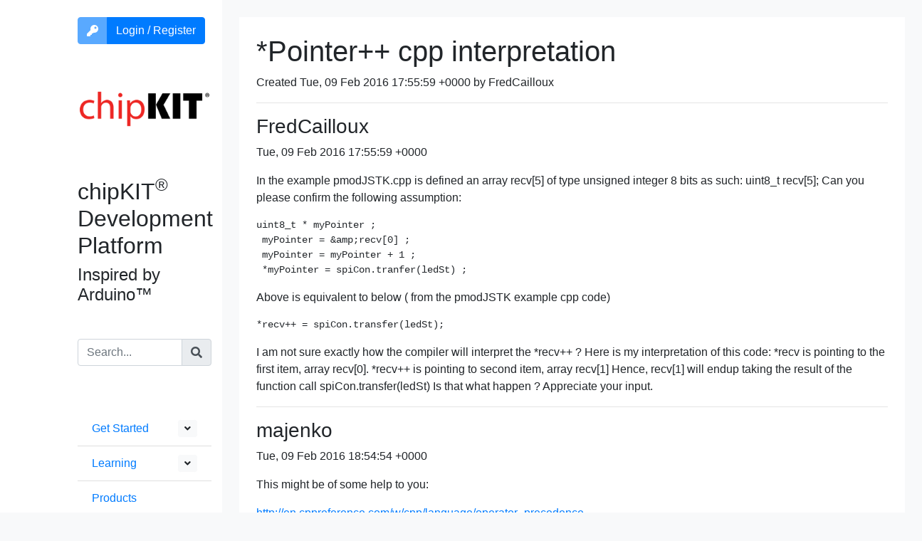

--- FILE ---
content_type: text/html; charset=UTF-8
request_url: https://chipkit.net/archive/2229
body_size: 4372
content:
<html>
<head>
<title>chipKIT® PIC32® Development Platform</title>
<meta name="viewport" content="width=device-width, initial-scale=1">
<meta charset="utf-8">
<meta name="csrf-token" content="XtXkxstqs1uv1WUKMgxWNiud9eOjPHmLeQF0viKT">

<link rel="stylesheet" href="https://stackpath.bootstrapcdn.com/bootstrap/4.5.2/css/bootstrap.min.css" integrity="sha384-JcKb8q3iqJ61gNV9KGb8thSsNjpSL0n8PARn9HuZOnIxN0hoP+VmmDGMN5t9UJ0Z" crossorigin="anonymous">

<script
  src="https://code.jquery.com/jquery-3.6.0.slim.min.js"
  integrity="sha256-u7e5khyithlIdTpu22PHhENmPcRdFiHRjhAuHcs05RI="
  crossorigin="anonymous"></script>
<script src="https://cdnjs.cloudflare.com/ajax/libs/axios/0.21.1/axios.min.js" integrity="sha512-bZS47S7sPOxkjU/4Bt0zrhEtWx0y0CRkhEp8IckzK+ltifIIE9EMIMTuT/mEzoIMewUINruDBIR/jJnbguonqQ==" crossorigin="anonymous"></script>
<script src="https://stackpath.bootstrapcdn.com/bootstrap/4.5.2/js/bootstrap.min.js" integrity="sha384-B4gt1jrGC7Jh4AgTPSdUtOBvfO8shuf57BaghqFfPlYxofvL8/KUEfYiJOMMV+rV" crossorigin="anonymous"></script>
<script src="https://chipkit.net/js/app.js" defer></script>
<link rel="dns-prefetch" href="//fonts.gstatic.com">
<link href="https://fonts.googleapis.com/css?family=Raleway" rel="stylesheet">
<link href="https://fonts.googleapis.com/css2?family=Patrick+Hand&displaymount=swap" rel="stylesheet">
<link href="https://chipkit.net/css/app.css" rel="stylesheet">
</head>
<body class='bg-light'>
<div v-cloak id="app">
    <div class="flex-container">



        <nav class="d-block d-lg-none navbar navbar-expand-lg navbar-light bg-white">
            <button class="navbar-toggler" type="button" data-toggle="collapse" data-target="#navbarSupportedContent" aria-controls="navbarSupportedContent" aria-expanded="false" aria-label="Toggle navigation">
                <span class="navbar-toggler-icon"></span>
            </button>

            <a class="navbar-brand" href="/">
                <span class="text-danger">chip</span><span class="text-dark"><b>KIT</b>™</span>
            </a>

            <div class="collapse navbar-collapse" id="navbarSupportedContent">
                <ul class="navbar-nav mr-auto">
                    <li class="nav-item dropdown">
                        <a class="nav-link dropdown-toggle" href="#" id="navbarDropdownWiki" role="button" data-toggle="dropdown" aria-haspopup="true" aria-expanded="false">
                            Get Started
                        </a>
                        <div class="dropdown-menu" aria-labelledby="navbarDropdownWiki">
                            <a class="dropdown-item" href='/wiki/index.php?title=Main_Page'>Get Started</a>
                            <a class="dropdown-item" href='/wiki/index.php?title=ChipKIT_core'>Install Software</a>
                            <a class="dropdown-item" href='/wiki/index.php?title=Standard_Libraries'>Standard Libraries</a>
                            <a class="dropdown-item" href='/wiki/index.php?title=Contributed_Libraries'>Contributed Libraries</a>
                            <a class="dropdown-item" href='/wiki/index.php?title=API'>API Reference</b-dropdown-item>
                        </div>
                    </li>
                    <li class="nav-item dropdown">
                        <a class="nav-link dropdown-toggle" href="#" id="navbarDropdownLearning" role="button" data-toggle="dropdown" aria-haspopup="true" aria-expanded="false">
                            Learning
                        </a>
                        <div class="dropdown-menu" aria-labelledby="mountnavbarDropdownLearning">
                            <a class="dropdown-item" href='/learning'>Learning</a>
                            <a class="dropdown-item" href='/videos'>Videos</a>
                        </div>
                    </li>
                    <li class="nav-item">
                        <a class="nav-link" href="/wiki/index.php?title=Boards">Products</a>
                    </li>
                    <li class="nav-item dropdown">
                        <a class="nav-link dropdown-toggle" href="#" id="navbarDropdownBlog" role="button" data-toggle="dropdown" aria-haspopup="true" aria-expanded="false">
                            Blog
                        </a>
                        <div class="dropdown-menu" aria-labelledby="navbarDropdownBlog">
                            <a class="dropdown-item" href='/'>Blog</a>
                            <a class="dropdown-item" href='/category/beginners-chipkit-projects'>Beginner</a>
                            <a class="dropdown-item" href='/category/intermediate-users'>Intermediate</a>
                            <a class="dropdown-item" href='/category/advanced-user'>Advanced</a>
                            <a class="dropdown-item" href='/category/chipkit-developers'>Developers</a>
                        </div>
                    </li>
                    <li class="nav-item">
                        <a class="nav-link" href="/about-us">About Us</a>
                    </li>
                    <li class="nav-item dropdown">
                        <a class="nav-link dropdown-toggle" href="#" id="navbarDropdownSupport" role="button" data-toggle="dropdown" aria-haspopup="true" aria-expanded="false">
                            Support
                        </a>
                        <div class="dropdown-menu" aria-labelledby="navbarDropdownSupport">
                            <a class="dropdown-item" href='/support'>Support</a>
                            <a class="dropdown-item" href='https://github.com/chipKIT32/chipkit-core/discussions'>Forum</a>
                            <a class="dropdown-item" href='/archive'>Forum Archive</a>
                            <a class="dropdown-item" href='/wiki'>Wiki</a>
                            <a class="dropdown-item" href='/faq'>FAQ</a>
                            <a class="dropdown-item" href='http://microchip.com/academic'>Academia</a>
                        </div>
                    </li>


                </ul>

                <user-info></user-info>
                <form method='GET' action='/search'>
    <div class='input-group'>
        <input name='q' class='form-control' placeholder='Search...' />
        <div class='input-group-append'>
            <button type='submit' class='input-group-text btn btn-primary'><i class='fas fa-search'></i></button>
        </div>
    </div>
</form>

                
            </div>
        </nav>

        <div class='row'>
            <div class='py-4 col-1 d-none d-xl-block bg-white'>
            </div>
            <div class='py-4 col-xl-2 col-md-3 d-none d-lg-block bg-white'>
                <div class='text-left'>
                    <user-info></user-info>
                    <a href='/'><img src='/logo.png' width="100%"/></a><br/>
                    <h2>chipKIT<sup>®</sup> Development Platform</h2>
                    <h4>Inspired by Arduino™</h4>
                </div>

                <div class='my-4 py-4'>
<form method='GET' action='/search'>
    <div class='input-group'>
        <input name='q' class='form-control' placeholder='Search...' />
        <div class='input-group-append'>
            <button type='submit' class='input-group-text btn btn-primary'><i class='fas fa-search'></i></button>
        </div>
    </div>
</form>

                </div>

                <ul class='list-group list-group-flush' class='mt-4'> 
                    <li class='list-group-item'><a href='/wiki/index.php?title=Main_Page'>Get Started</a>
                        <b-button v-b-toggle.collapse-1 variant='light' size='sm' class='float-right' aria-hidden="true">
                            <span class="when-opened">
                                <i class='fas fa-angle-up'></i>
                            </span>
                            <span class="when-closed">
                                <i class='fas fa-angle-down'></i>
                            </span>
                        </b-button>
                    </li>
                    <b-collapse id='collapse-1'>
                        <ul class='px-4 list-group list-group-flush'>
                            <li class='list-group-item'><a href='/wiki/index.php?title=ChipKIT_core'>Install Software</a></li>
                            <li class='list-group-item'><a href='/wiki/index.php?title=Category:Standard_Libraries'>Standard Libraries</a></li>
                            <li class='list-group-item'><a href='/wiki/index.php?title=Contributed_Libraries'>Contributed Libraries</a></li>
                            <li class='list-group-item'><a href='/wiki/index.php?title=API'>API Reference</a></li>
                        </ul>
                    </b-collapse>
                    <li class='list-group-item'><a href='/learning'>Learning</a>
                        <b-button v-b-toggle.collapse-3 variant='light' size='sm' class='float-right'>
                            <span class="when-opened">
                                <i class='fas fa-angle-up'></i>
                            </span>
                            <span class="when-closed">
                                <i class='fas fa-angle-down'></i>
                            </span>
                        </b-button>
                    </li>
                    <b-collapse id='collapse-3'>
                        <ul class='px-4 list-group list-group-flush'>
                            <li class='list-group-item'><a href='/videos'>Videos</a></li>
                        </ul>
                    </b-collapse>
                    <li class='list-group-item'><a href='/wiki/index.php?title=Boards'>Products</a></li>
                    <li class='list-group-item'><a href='/'>Blog</a>
                        <b-button v-b-toggle.collapse-2 variant='light' size='sm' class='float-right'>
                            <span class="when-opened">
                                <i class='fas fa-angle-up'></i>
                            </span>
                            <span class="when-closed">
                                <i class='fas fa-angle-down'></i>
                            </span>
                        </b-button>
                    </li>
                    <b-collapse id='collapse-2'>
                        <ul class='px-4 list-group list-group-flush'>
                            <li class='list-group-item'><a href='/category/beginners-chipkit-projects'>Beginner</a><br/><small class='text-secondary'>For first time users of chipKIT modules.</small></li>
                            <li class='list-group-item'><a href='/category/intermediate-users'>Intermediate</a><br/><small class='text-secondary'>For users who have a moderate exposure with chipKIT modules.</small></li>
                            <li class='list-group-item'><a href='/category/advanced-user'>Advanced</a><br/><small class='text-secondary'>For users who are experts with chipKIT modules.</small></li>
                            <li class='list-group-item'><a href='/category/chipkit-developers/'>Developers</a></li>
                        </ul>
                    </b-collapse>
                    <li class='list-group-item'><a href='/about-us'>About Us</a></li>
                    <li class='list-group-item'><a href='/support'>Support</a>
                        <b-button v-b-toggle.collapse-4 variant='light' size='sm' class='float-right'>
                            <span class="when-opened">
                                <i class='fas fa-angle-up'></i>
                            </span>
                            <span class="when-closed">
                                <i class='fas fa-angle-down'></i>
                            </span>
                        </b-button>
                    </li>
                    <b-collapse id='collapse-4'>
                        <ul class='px-4 list-group list-group-flush'>
                            <li class='list-group-item'><a href='https://discord.gg/KYgbpUZFJE'>Discord</a></li>
                            <li class='list-group-item'><a href='https://github.com/chipKIT32/chipkit-core/discussions'>Forum</a></li>
                            <li class='list-group-item'><a href='/archive'>Forum Archive</a></li>
                            <li class='list-group-item'><a href='/wiki'>Wiki</a></li>
                            <li class='list-group-item'><a href='/faq'>FAQ</a></li>
                            <li class='list-group-item'><a href='http://microchip.com/academic'>Academia</a></li>
                        </ul>
                    </b-collapse>
                </ul> 
            </div>
            <div class='bg-light col-12 col-lg-9 px-4 py-4'>
                <div class='bg-white container-flex px-4 py-4'>
<h1>*Pointer++ cpp interpretation</h1>
<p>Created Tue, 09 Feb 2016 17:55:59 +0000 by FredCailloux</p>
<hr />
<h3>FredCailloux</h3>
<p>Tue, 09 Feb 2016 17:55:59 +0000</p>
<p>In the example pmodJSTK.cpp is defined an array recv[5] of type unsigned integer 8 bits as such: uint8_t recv[5];
Can you please confirm the following assumption:</p>
<pre><code>uint8_t * myPointer ;
 myPointer = &amp;amp;recv[0] ;
 myPointer = myPointer + 1 ;
 *myPointer = spiCon.tranfer(ledSt) ;
</code></pre>
<p>Above is equivalent to below ( from the pmodJSTK example cpp code)</p>
<pre><code>*recv++ = spiCon.transfer(ledSt);
</code></pre>
<p>I am not sure exactly how the compiler will interpret the *recv++ ?
Here is my interpretation of this code:
*recv is pointing to the first item, array recv[0].
*recv++ is pointing to second item, array recv[1]
Hence, recv[1] will endup taking the result of the function call spiCon.transfer(ledSt)
Is that what happen ?
Appreciate your input.</p>
<hr />
<h3>majenko</h3>
<p>Tue, 09 Feb 2016 18:54:54 +0000</p>
<p>This might be of some help to you:</p>
<p><a href="http://en.cppreference.com/w/cpp/language/operator_precedence">http://en.cppreference.com/w/cpp/language/operator_precedence</a></p>
<p>The recv++ is of a higher precedence than the *recv, so the recv++ go together as a unit and the * is then secondary.  It's exactly the same as if you had the brackets:</p>
<pre><code>*(recv++)
</code></pre>
<p>And since the ++ is after the recv it's a post-increment, so it gets incremented after the assignment happens.  So in long-hand it's:</p>
<pre><code>*recv = spiCon.transfer(ledSt);
recv++;
</code></pre>
<p>But you don't want to do that to a defined array because it would cripple the array. You should only ever do it to a pointer to an array, so:</p>
<pre><code>uint8_t *myPointer = recv;
*myPointer++ = spiCon.transfer(ledSt);
</code></pre>
<p>Note that recv and &amp;recv[0] are the same - they are both pointers to the start of the array.</p>
<p>If you were to increment recv then recv[0] would actually be pointing to recv[1], which would be very bad.</p>
<hr />
<h3>FredCailloux</h3>
<p>Tue, 09 Feb 2016 21:51:52 +0000</p>
<p>Thanks for the cppreference.com - it appears to be very well presented. I sure will bookmark this site.
You sure did clarified a few concepts here but you also got me confused. There is something here that appear to me as contradictory.
Can you please clarify.  First you mention that</p>
<pre><code>*recv++  // is equivalent to 
*(recv++)
</code></pre>
<p>Fine, I can see that from the precedence table.  Then you indicate that the ++ is post-increment, hence, the line</p>
<pre><code>*recv++ = spiCon.transfer(ledSt);   //  would be equivalent to 
*recv = spiCon.transfer(ledSt);     
recv++;
</code></pre>
<p>So, my confusion is if recv++ as precedence doesn't it mean that it will be incremented Before the dereference* operator ?
If so, the final result would be that recv[1] would take the function value, not recv[0]
What am I missing ?</p>
<hr />
<h3>majenko</h3>
<p>Tue, 09 Feb 2016 23:13:13 +0000</p>
<p>What you're missing is that the &quot;post&quot; doesn't apply to the single operator, but to the whole of the assignment.</p>
<p>If it were:</p>
<pre><code>*++foo = blahblah;
</code></pre>
<p>then foo would be incremented before the assignment, not after.</p>
<p>For instance, this little bit of code (for a PC not a chipKIT):</p>
<pre><code>#include &amp;lt;stdio.h&amp;gt;

int foo[10] = {0, 1, 2, 3, 4, 5, 6, 7, 8, 9};

int main() {
    int i;
    int *foo2 = foo;
    *foo2++ = 23;

    for (i = 0; i &amp;lt; 10; i++) {
        printf(&quot;%d: %d\n&quot;, i, foo[i]);
    }
}
</code></pre>
<p>results in:</p>
<pre><code>0: 23
1: 1
2: 2
3: 3
4: 4
5: 5
6: 6
7: 7
8: 8
9: 9
</code></pre>
<p>As you can see the assignment happened before the increment. Similarly this bit of code:</p>
<pre><code>#include &amp;lt;stdio.h&amp;gt;

int main() {
    int foo = 0;
    int bar = foo++;
    printf(&quot;foo = %d bar = %d\n&quot;, foo, bar);
    return 0;
}
</code></pre>
<p>results in:</p>
<pre><code>foo = 1 bar = 0
</code></pre>
<p>because the increment of foo happens post the assignment of its value to bar.</p>
<hr />
<h3>FredCailloux</h3>
<p>Wed, 10 Feb 2016 16:13:00 +0000</p>
<p>I got it! I must admit, pointer stuff is not very &quot;Reader Friendly&quot; but hey! who am I to comment 33 years of C++ refinements.
Thanks a lot Majenko. By the way, is there something you don't know about C++ programming ? :) Joke :)</p>
<hr />
<h3>majenko</h3>
<p>Wed, 10 Feb 2016 17:10:23 +0000</p>
<p>I don't know, but I do know there are things that I don't know about C++ programming ;)</p>
<p>Have you ever looked at C++ templates? They're &quot;fun&quot;! ;)</p>
<hr />
                </div>
            </div>
        </div>
    </div>
</div>
</body>
